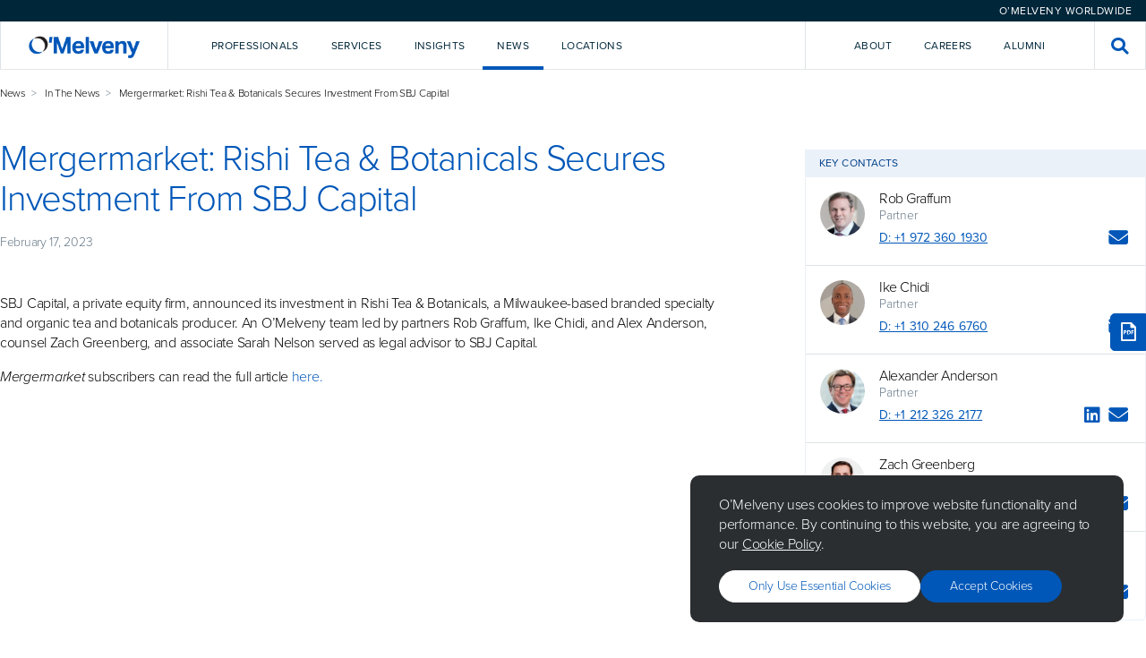

--- FILE ---
content_type: text/html; charset=utf-8
request_url: https://www.omm.com/news/in-the-news/mergermarket-rishi-tea-botanicals-secures-investment-from-sbj-capital/
body_size: 12721
content:

<!DOCTYPE html>
<html lang="en">

<head>
    <meta charset="utf-8">
    <meta http-equiv="X-UA-Compatible" content="IE=edge">
    <title>Mergermarket: Rishi Tea &amp; Botanicals Secures Investment From SBJ Capital - O&#x27;Melveny</title>
        <meta name="description" content="O&#x2019;Melveny is an international law firm committed to providing a client experience as satisfying as the outcomes we achieve.&#xA;">

    <meta name="viewport" content="width=device-width, initial-scale=1, shrink-to-fit=no">

    <!-- Link Preview Tags -->
    <meta name="title" content="Mergermarket: Rishi Tea &amp; Botanicals Secures Investment From SBJ Capital - O&#x27;Melveny" />
    <meta property="og:type" content="website">
    <meta property="og:title" content="Mergermarket: Rishi Tea &amp; Botanicals Secures Investment From SBJ Capital - O&#x27;Melveny" />
        <meta property="og:description" content="O&#x2019;Melveny is an international law firm committed to providing a client experience as satisfying as the outcomes we achieve.&#xA;" />
        <meta property="og:image" content="https://www.omm.com/media/stcayulx/meta_omm_hero_image.jpg" />
    <meta property="og:url" content="https://www.omm.com/news/in-the-news/mergermarket-rishi-tea-botanicals-secures-investment-from-sbj-capital/" />
    <meta property="twitter:card" content="summary_large_image">
    <meta property="twitter:url" content="https://www.omm.com/news/in-the-news/mergermarket-rishi-tea-botanicals-secures-investment-from-sbj-capital/">
    <meta property="twitter:title" content="Mergermarket: Rishi Tea &amp; Botanicals Secures Investment From SBJ Capital - O&#x27;Melveny">
        <meta property="twitter:description" content="O&#x2019;Melveny is an international law firm committed to providing a client experience as satisfying as the outcomes we achieve.&#xA;">
        <meta property="twitter:image" content="https://www.omm.com/media/stcayulx/meta_omm_hero_image.jpg" />

    

    <meta name="googlebot" content="index,follow">
    <meta name="robots" content="index,follow">

<!-- Elastic Search -->
<meta class="elastic" name="page_id" content="61a6cc94-fc89-4dab-94e0-eda253f15254">
<meta class="elastic" name="page_title" content="Mergermarket: Rishi Tea &amp; Botanicals Secures Investment From SBJ Capital">
<meta class="elastic" name="page_type" content="article">
    <meta class="elastic" name="published_date" content="2023-02-17T08:00:00+00:00">
    <meta class="elastic" name="related_professionals" content="Rob Graffum, Ike Chidi, Alexander Anderson, Zach Greenberg, Sarah K. Nelson">
    <meta class="elastic" name="related_practices" content="Mergers & Acquisitions, Private Equity, Corporate & Transactions">



    <!-- Other Meta Tags -->
    <link rel="canonical" href="https://www.omm.com/news/in-the-news/mergermarket-rishi-tea-botanicals-secures-investment-from-sbj-capital/" />

    <!-- External CSS -->
    <link rel="stylesheet" href="/dist/css/app.css">

        <!-- Production Scripts -->
<!-- Production Scripts -->
<!--- Google Analytics --->
<!-- Google Tag Manager -->
<script nonce="8e30hXpJmDBqOil6tHc7zvyX">(function(w,d,s,l,i){w[l]=w[l]||[];w[l].push({'gtm.start':
new Date().getTime(),event:'gtm.js'});var f=d.getElementsByTagName(s)[0],
j=d.createElement(s),dl=l!='dataLayer'?'&l='+l:'';j.async=true;j.src=
'https://www.googletagmanager.com/gtm.js?id='+i+dl;f.parentNode.insertBefore(j,f);
})(window,document,'script','dataLayer','GTM-KTLGNJTT');</script>
<!-- End Google Tag Manager -->

<!-- Including the Vuture Web Tracking -->
<script nonce="8e30hXpJmDBqOil6tHc7zvyX">
!function (r) {
var
i = document.createElement("img"); i.setAttribute("src", "https://omm.vuture.net/security/tracker.gif?referer=" + encodeURIComponent(r))
}(document.referrer);
</script>
        <script type="text/javascript" async="async" src="https://platform-api.sharethis.com/js/sharethis.js#property=653aaabf933f6c0019e85d7d&amp;product=sop&amp;source=platform" nonce="8e30hXpJmDBqOil6tHc7zvyX"></script>

</head>

<body class="omm hub--light">

    <!-- Language Selector -->
    

<div class="language-selector">
    <div class="language-selector__selector-wrapper">



<div id="95e13b36-3e42-4f74-a14f-18904ab2e9d0" class="language-selector__selector">O&#x2019;Melveny Worldwide</div>
<script nonce="8e30hXpJmDBqOil6tHc7zvyX">
    (function () {
        let worldwideOverlay = document.createElement("div");
        worldwideOverlay.setAttribute('id', 'component-381e8958-bece-4377-a8a9-661f8082496b')
        worldwideOverlay.setAttribute('data-vue-component', 'WorldwideOverlay')
        worldwideOverlay.setAttribute('data-props', "{\"componentId\":\"95e13b36-3e42-4f74-a14f-18904ab2e9d0\",\"title\":\"O\u2019Melveny Worldwide\",\"caption\":\"\",\"buttonLabel\":\"O\u2019Melveny Worldwide\",\"buttonStyle\":\"Primary Blue\",\"content\":[{\"title\":\"Korea Practice\",\"subtitle\":\"<p>Learn more about our Korea Practice</p>\\n<p>\uBC88\uC5ED \uAC00\uB2A5</p>\",\"actionLabel\":null,\"action\":[{\"Name\":\"View Page\",\"Target\":null,\"Type\":0,\"Udi\":\"umb://document/3a5bfaef7f7245fd868f24bbc55f3680\",\"Url\":\"/services/regions/asia/korea/\"}]},{\"title\":\"China Practice\",\"subtitle\":\"<p>Learn more about our China Practice</p>\\n<p>\u63D0\u4F9B\u7FFB\u8BD1</p>\",\"actionLabel\":null,\"action\":[{\"Name\":\"View Page\",\"Target\":null,\"Type\":0,\"Udi\":\"umb://document/ae6d6a11151e44dc8549d8aaef87d0b9\",\"Url\":\"/services/regions/asia/china/\"}]}]}")
        document.body.append(worldwideOverlay);

        document.getElementById("95e13b36-3e42-4f74-a14f-18904ab2e9d0").addEventListener("click", function (e) {
            e.preventDefault();
            this.dispatchEvent(new CustomEvent("ToggleWorldwideOverlay", {
                bubbles: true
            }));
        })
    })();
</script>
    </div>
</div>

    <!-- Global Header -->
    
<div id="navigation" data-vue-component="Navigation" data-props="{&quot;homePageUrl&quot;:&quot;/&quot;,&quot;activeNavItem&quot;:&quot;&quot;,&quot;frequentlySearchedTerms&quot;:[&quot;AI&quot;,&quot;crypto&quot;,&quot;diversity&quot;,&quot;disclosures&quot;,&quot;regulation&quot;],&quot;navigationItems&quot;:[{&quot;key&quot;:&quot;2d8690fe-d6b7-4ea6-a63c-936ba3857282&quot;,&quot;type&quot;:&quot;primary&quot;,&quot;label&quot;:&quot;Professionals&quot;,&quot;introText&quot;:&quot;Our talented and diverse team works creatively and collaboratively with clients.&quot;,&quot;introPrimaryAction&quot;:{&quot;Name&quot;:&quot;Our Team&quot;,&quot;Target&quot;:null,&quot;Type&quot;:0,&quot;Udi&quot;:&quot;umb://document/a94ca1dc471a42258515c897c4580467&quot;,&quot;Url&quot;:&quot;/professionals/&quot;},&quot;introSecondaryAction&quot;:{&quot;Name&quot;:&quot;Careers&quot;,&quot;Target&quot;:null,&quot;Type&quot;:0,&quot;Udi&quot;:&quot;umb://document/ab174fd6c1b14d84b4a78ad846619561&quot;,&quot;Url&quot;:&quot;/careers/&quot;},&quot;dropdownComponent&quot;:&quot;Professionals&quot;,&quot;isActiveItem&quot;:false},{&quot;key&quot;:&quot;402ef07c-88ad-4c12-97f4-cf4be5433b17&quot;,&quot;type&quot;:&quot;primary&quot;,&quot;label&quot;:&quot;Services&quot;,&quot;introText&quot;:&quot;We deliver service and value across practices, industries, and regions.&quot;,&quot;introPrimaryAction&quot;:{&quot;Name&quot;:&quot;Explore Our Services&quot;,&quot;Target&quot;:null,&quot;Type&quot;:0,&quot;Udi&quot;:&quot;umb://document/0263f209d8284aa1b5311e310d523a18&quot;,&quot;Url&quot;:&quot;/services/&quot;},&quot;introSecondaryAction&quot;:{&quot;Name&quot;:&quot;Pro Bono&quot;,&quot;Target&quot;:null,&quot;Type&quot;:0,&quot;Udi&quot;:&quot;umb://document/ef1dea8bce5845ffa277bdc9588e89b0&quot;,&quot;Url&quot;:&quot;/pro-bono/&quot;},&quot;dropdownComponent&quot;:&quot;Services&quot;,&quot;isActiveItem&quot;:false},{&quot;key&quot;:&quot;9b5e8725-534b-423d-8c4b-898fc23a7a6a&quot;,&quot;type&quot;:&quot;primary&quot;,&quot;label&quot;:&quot;Insights&quot;,&quot;introText&quot;:&quot;We help clients look around corners, analyzing issues affecting their business.&quot;,&quot;introPrimaryAction&quot;:{&quot;Name&quot;:&quot;Explore Our Insights&quot;,&quot;Target&quot;:null,&quot;Type&quot;:0,&quot;Udi&quot;:&quot;umb://document/ea64fed98ea344038661fec41077da1b&quot;,&quot;Url&quot;:&quot;/insights/&quot;},&quot;introSecondaryAction&quot;:null,&quot;dropdownComponent&quot;:&quot;Insights&quot;,&quot;isActiveItem&quot;:false},{&quot;key&quot;:&quot;25a9abd7-8598-4da0-915e-935835059b96&quot;,&quot;type&quot;:&quot;primary&quot;,&quot;label&quot;:&quot;News&quot;,&quot;introText&quot;:&quot;Sharing news and commentary about the firm and the broader legal community.&quot;,&quot;introPrimaryAction&quot;:{&quot;Name&quot;:&quot;Explore all news&quot;,&quot;Target&quot;:null,&quot;Type&quot;:0,&quot;Udi&quot;:&quot;umb://document/76ce37a3f6264e71bc76677bd410ad29&quot;,&quot;Url&quot;:&quot;/news/&quot;},&quot;introSecondaryAction&quot;:{&quot;Name&quot;:&quot;Press Room&quot;,&quot;Target&quot;:null,&quot;Type&quot;:0,&quot;Udi&quot;:&quot;umb://document/7089b433470145b1ad72bc5568783693&quot;,&quot;Url&quot;:&quot;/press-room/&quot;},&quot;dropdownComponent&quot;:&quot;News&quot;,&quot;isActiveItem&quot;:true},{&quot;key&quot;:&quot;e2912e4a-31cd-4727-a334-88df7a979f41&quot;,&quot;type&quot;:&quot;primary&quot;,&quot;label&quot;:&quot;Locations&quot;,&quot;introText&quot;:&quot;Each of our offices is strategically located to support our clients&#x2019; needs.&quot;,&quot;introPrimaryAction&quot;:{&quot;Name&quot;:&quot;Explore Our Locations&quot;,&quot;Target&quot;:null,&quot;Type&quot;:0,&quot;Udi&quot;:&quot;umb://document/ed10c6e67f5b4f06a8ee1593562a7f83&quot;,&quot;Url&quot;:&quot;/locations/&quot;},&quot;introSecondaryAction&quot;:null,&quot;dropdownComponent&quot;:&quot;Locations&quot;,&quot;isActiveItem&quot;:false},{&quot;key&quot;:&quot;4dbed132-25f6-452e-b675-8615fdb9da6c&quot;,&quot;type&quot;:&quot;secondary&quot;,&quot;label&quot;:&quot;About&quot;,&quot;introText&quot;:&quot;Our core values&#x2014;excellence, leadership, and citizenship&#x2014;unify us as a firm.&quot;,&quot;introPrimaryAction&quot;:{&quot;Name&quot;:&quot;Learn More About O&#x2019;Melveny&quot;,&quot;Target&quot;:null,&quot;Type&quot;:0,&quot;Udi&quot;:&quot;umb://document/6a3a7e888fa24cee9d3252c583310e4c&quot;,&quot;Url&quot;:&quot;/our-firm/&quot;},&quot;introSecondaryAction&quot;:null,&quot;dropdownComponent&quot;:&quot;About&quot;,&quot;isActiveItem&quot;:false},{&quot;key&quot;:&quot;db8b5b4e-d258-48cd-833d-c9b425555048&quot;,&quot;type&quot;:&quot;secondary&quot;,&quot;label&quot;:&quot;Careers&quot;,&quot;introText&quot;:&quot;Intro text for Careers lorem ipsum dolor sit amet, consectetur adipiscing.&quot;,&quot;introPrimaryAction&quot;:{&quot;Name&quot;:&quot;Careers&quot;,&quot;Target&quot;:null,&quot;Type&quot;:0,&quot;Udi&quot;:&quot;umb://document/ab174fd6c1b14d84b4a78ad846619561&quot;,&quot;Url&quot;:&quot;/careers/&quot;},&quot;introSecondaryAction&quot;:null,&quot;dropdownComponent&quot;:&quot;&quot;,&quot;isActiveItem&quot;:false},{&quot;key&quot;:&quot;287ca523-3d2e-4b1c-8924-6cfa5e757243&quot;,&quot;type&quot;:&quot;secondary&quot;,&quot;label&quot;:&quot;Alumni&quot;,&quot;introText&quot;:&quot;Intro text for Alumni lorem ipsum dolor sit amet, consectetur adipiscing.&quot;,&quot;introPrimaryAction&quot;:{&quot;Name&quot;:&quot;Alumni&quot;,&quot;Target&quot;:null,&quot;Type&quot;:0,&quot;Udi&quot;:&quot;umb://document/44d0910ab74540cda0f09298f8d01534&quot;,&quot;Url&quot;:&quot;/alumni/&quot;},&quot;introSecondaryAction&quot;:null,&quot;dropdownComponent&quot;:&quot;&quot;,&quot;isActiveItem&quot;:false}],&quot;navTrackingCode&quot;:&quot;source=nav&quot;,&quot;hideFrequentlySearchedTermsPanel&quot;:true}"></div>
<div id="navigation-mobile" data-vue-component="NavigationMobile" data-props="{&quot;homePageUrl&quot;:&quot;/&quot;,&quot;activeNavItem&quot;:&quot;&quot;,&quot;frequentlySearchedTerms&quot;:[&quot;AI&quot;,&quot;crypto&quot;,&quot;diversity&quot;,&quot;disclosures&quot;,&quot;regulation&quot;],&quot;navigationItems&quot;:[{&quot;key&quot;:&quot;2d8690fe-d6b7-4ea6-a63c-936ba3857282&quot;,&quot;type&quot;:&quot;primary&quot;,&quot;label&quot;:&quot;Professionals&quot;,&quot;introText&quot;:&quot;Our talented and diverse team works creatively and collaboratively with clients.&quot;,&quot;introPrimaryAction&quot;:{&quot;Name&quot;:&quot;Our Team&quot;,&quot;Target&quot;:null,&quot;Type&quot;:0,&quot;Udi&quot;:&quot;umb://document/a94ca1dc471a42258515c897c4580467&quot;,&quot;Url&quot;:&quot;/professionals/&quot;},&quot;introSecondaryAction&quot;:{&quot;Name&quot;:&quot;Careers&quot;,&quot;Target&quot;:null,&quot;Type&quot;:0,&quot;Udi&quot;:&quot;umb://document/ab174fd6c1b14d84b4a78ad846619561&quot;,&quot;Url&quot;:&quot;/careers/&quot;},&quot;dropdownComponent&quot;:&quot;Professionals&quot;,&quot;isActiveItem&quot;:false},{&quot;key&quot;:&quot;402ef07c-88ad-4c12-97f4-cf4be5433b17&quot;,&quot;type&quot;:&quot;primary&quot;,&quot;label&quot;:&quot;Services&quot;,&quot;introText&quot;:&quot;We deliver service and value across practices, industries, and regions.&quot;,&quot;introPrimaryAction&quot;:{&quot;Name&quot;:&quot;Explore Our Services&quot;,&quot;Target&quot;:null,&quot;Type&quot;:0,&quot;Udi&quot;:&quot;umb://document/0263f209d8284aa1b5311e310d523a18&quot;,&quot;Url&quot;:&quot;/services/&quot;},&quot;introSecondaryAction&quot;:{&quot;Name&quot;:&quot;Pro Bono&quot;,&quot;Target&quot;:null,&quot;Type&quot;:0,&quot;Udi&quot;:&quot;umb://document/ef1dea8bce5845ffa277bdc9588e89b0&quot;,&quot;Url&quot;:&quot;/pro-bono/&quot;},&quot;dropdownComponent&quot;:&quot;Services&quot;,&quot;isActiveItem&quot;:false},{&quot;key&quot;:&quot;9b5e8725-534b-423d-8c4b-898fc23a7a6a&quot;,&quot;type&quot;:&quot;primary&quot;,&quot;label&quot;:&quot;Insights&quot;,&quot;introText&quot;:&quot;We help clients look around corners, analyzing issues affecting their business.&quot;,&quot;introPrimaryAction&quot;:{&quot;Name&quot;:&quot;Explore Our Insights&quot;,&quot;Target&quot;:null,&quot;Type&quot;:0,&quot;Udi&quot;:&quot;umb://document/ea64fed98ea344038661fec41077da1b&quot;,&quot;Url&quot;:&quot;/insights/&quot;},&quot;introSecondaryAction&quot;:null,&quot;dropdownComponent&quot;:&quot;Insights&quot;,&quot;isActiveItem&quot;:false},{&quot;key&quot;:&quot;25a9abd7-8598-4da0-915e-935835059b96&quot;,&quot;type&quot;:&quot;primary&quot;,&quot;label&quot;:&quot;News&quot;,&quot;introText&quot;:&quot;Sharing news and commentary about the firm and the broader legal community.&quot;,&quot;introPrimaryAction&quot;:{&quot;Name&quot;:&quot;Explore all news&quot;,&quot;Target&quot;:null,&quot;Type&quot;:0,&quot;Udi&quot;:&quot;umb://document/76ce37a3f6264e71bc76677bd410ad29&quot;,&quot;Url&quot;:&quot;/news/&quot;},&quot;introSecondaryAction&quot;:{&quot;Name&quot;:&quot;Press Room&quot;,&quot;Target&quot;:null,&quot;Type&quot;:0,&quot;Udi&quot;:&quot;umb://document/7089b433470145b1ad72bc5568783693&quot;,&quot;Url&quot;:&quot;/press-room/&quot;},&quot;dropdownComponent&quot;:&quot;News&quot;,&quot;isActiveItem&quot;:true},{&quot;key&quot;:&quot;e2912e4a-31cd-4727-a334-88df7a979f41&quot;,&quot;type&quot;:&quot;primary&quot;,&quot;label&quot;:&quot;Locations&quot;,&quot;introText&quot;:&quot;Each of our offices is strategically located to support our clients&#x2019; needs.&quot;,&quot;introPrimaryAction&quot;:{&quot;Name&quot;:&quot;Explore Our Locations&quot;,&quot;Target&quot;:null,&quot;Type&quot;:0,&quot;Udi&quot;:&quot;umb://document/ed10c6e67f5b4f06a8ee1593562a7f83&quot;,&quot;Url&quot;:&quot;/locations/&quot;},&quot;introSecondaryAction&quot;:null,&quot;dropdownComponent&quot;:&quot;Locations&quot;,&quot;isActiveItem&quot;:false},{&quot;key&quot;:&quot;4dbed132-25f6-452e-b675-8615fdb9da6c&quot;,&quot;type&quot;:&quot;secondary&quot;,&quot;label&quot;:&quot;About&quot;,&quot;introText&quot;:&quot;Our core values&#x2014;excellence, leadership, and citizenship&#x2014;unify us as a firm.&quot;,&quot;introPrimaryAction&quot;:{&quot;Name&quot;:&quot;Learn More About O&#x2019;Melveny&quot;,&quot;Target&quot;:null,&quot;Type&quot;:0,&quot;Udi&quot;:&quot;umb://document/6a3a7e888fa24cee9d3252c583310e4c&quot;,&quot;Url&quot;:&quot;/our-firm/&quot;},&quot;introSecondaryAction&quot;:null,&quot;dropdownComponent&quot;:&quot;About&quot;,&quot;isActiveItem&quot;:false},{&quot;key&quot;:&quot;db8b5b4e-d258-48cd-833d-c9b425555048&quot;,&quot;type&quot;:&quot;secondary&quot;,&quot;label&quot;:&quot;Careers&quot;,&quot;introText&quot;:&quot;Intro text for Careers lorem ipsum dolor sit amet, consectetur adipiscing.&quot;,&quot;introPrimaryAction&quot;:{&quot;Name&quot;:&quot;Careers&quot;,&quot;Target&quot;:null,&quot;Type&quot;:0,&quot;Udi&quot;:&quot;umb://document/ab174fd6c1b14d84b4a78ad846619561&quot;,&quot;Url&quot;:&quot;/careers/&quot;},&quot;introSecondaryAction&quot;:null,&quot;dropdownComponent&quot;:&quot;&quot;,&quot;isActiveItem&quot;:false},{&quot;key&quot;:&quot;287ca523-3d2e-4b1c-8924-6cfa5e757243&quot;,&quot;type&quot;:&quot;secondary&quot;,&quot;label&quot;:&quot;Alumni&quot;,&quot;introText&quot;:&quot;Intro text for Alumni lorem ipsum dolor sit amet, consectetur adipiscing.&quot;,&quot;introPrimaryAction&quot;:{&quot;Name&quot;:&quot;Alumni&quot;,&quot;Target&quot;:null,&quot;Type&quot;:0,&quot;Udi&quot;:&quot;umb://document/44d0910ab74540cda0f09298f8d01534&quot;,&quot;Url&quot;:&quot;/alumni/&quot;},&quot;introSecondaryAction&quot;:null,&quot;dropdownComponent&quot;:&quot;&quot;,&quot;isActiveItem&quot;:false}],&quot;navTrackingCode&quot;:&quot;source=nav&quot;,&quot;hideFrequentlySearchedTermsPanel&quot;:true}"></div>



    <!-- Content Template -->
    <main class="site-content">
        


<div class="container">
    <div class="article">

        <div class="article__wrapper">
            <div class="article__body">
                <div class="article-hero">
                    <div class="article-hero__intro">
                                <div class="breadcrumbs">
                                    <ul>
                                            <li><a href="/news/">News</a></li>
                                            <li><a href="/news/in-the-news/">In The News</a></li>
                                        <li>Mergermarket: Rishi Tea &amp; Botanicals Secures Investment From SBJ Capital</li>
                                    </ul>
                                </div>
                        <h1>Mergermarket: Rishi Tea &amp; Botanicals Secures Investment From SBJ Capital</h1>

                                <p class="article-hero__date">February 17, 2023</p>
                    </div>

                </div>

                <div class="article__content">
                    <div class="container container--left" data-elastic-name="article_content">
                        <p>
</p>
<p>SBJ Capital, a private equity firm, announced its investment in Rishi Tea &amp; Botanicals, a Milwaukee-based branded specialty and organic tea and botanicals producer. An O&rsquo;Melveny team led by partners Rob Graffum, Ike Chidi, and Alex Anderson, counsel Zach Greenberg, and associate Sarah Nelson served as legal advisor to SBJ Capital.</p>
<p><em>Mergermarket </em>subscribers can read the full article <a href="https://www.mergermarket.com/intelligence/view/intelcms-hfxcnj" style="color: #0057b8;" target="_blank">here.</a></p>
                    </div>
                </div>
            </div>
            <div class="article__sidebar">
                <div class="article-language-toggle">
                </div>

                    <div class="article-contacts article-contacts--mobile">
                        <button id="contacts-toggle" class="article-contacts__toggle button">Key Contacts</button>
                        <div id="contacts-overlay" class="overlay" style="display:none;">
                            <div class="overlay-bg"></div>
                            <div class="overlay__container">
                                <div class="overlay__scroll">
                                    <label for="contacts-toggle" class="overlay__icon"><i class="icon-close"></i></label>
                                    <div class="overlay__content">
                                        <h6 for="contacts-toggle" class="overlay__title">Key Contacts</h6>
<div class="page-contact">
    <div class="page-contact__avatar" style="background-image: url('/media/p4yiyy2l/robert-tilton-graffum.jpg?cc=0.1922009402471886,0.04514772911099231,0.5391056772869739,0.5518121971902513&amp;format=WebP&amp;v=1d9d6bc9f37cbd0')">
    </div>
    <div class="page-contact__info">
            <a class="page-contact__name" href="/professionals/robert-tilton-graffum/">Rob Graffum</a>
            <div class="page-contact__location">Partner</div>
        <div class="page-contact__actions">
                <div class="page-contact__phone"><a href="tel:&#x2B;1 972 360 1930">D:
                        &#x2B;1 972 360 1930</a></div>
            <div class="page-contact__socials">
                    <a class="page-contact__icon mailto-link" title="Email" href="#"
                        data-email="mailto:rgraffum@omm.com"><i
                            style="pointer-events: none;" class="icon-envelope"></i></a>
            </div>
        </div>
    </div>
</div><div class="page-contact">
    <div class="page-contact__avatar" style="background-image: url('/media/1w2mpqxm/ike-chidi.jpg?cc=0.23443947661796632,0,0.42817860705274896,0.4939271255060729&amp;format=WebP&amp;v=1d9d6bcc224d610')">
    </div>
    <div class="page-contact__info">
            <a class="page-contact__name" href="/professionals/ike-chidi/">Ike Chidi</a>
            <div class="page-contact__location">Partner</div>
        <div class="page-contact__actions">
                <div class="page-contact__phone"><a href="tel:&#x2B;1 310 246 6760">D:
                        &#x2B;1 310 246 6760</a></div>
            <div class="page-contact__socials">
                    <a class="page-contact__icon mailto-link" title="Email" href="#"
                        data-email="mailto:ichidi@omm.com"><i
                            style="pointer-events: none;" class="icon-envelope"></i></a>
            </div>
        </div>
    </div>
</div><div class="page-contact">
    <div class="page-contact__avatar" style="background-image: url('/media/zhjftjx5/alexander-anderson.jpg?cc=0.2557136149198922,0.04486591506476233,0.48565932530031025,0.5671934952655414&amp;format=WebP&amp;v=1d9d6bcbfb44b40')">
    </div>
    <div class="page-contact__info">
            <a class="page-contact__name" href="/professionals/alexander-anderson/">Alexander Anderson</a>
            <div class="page-contact__location">Partner</div>
        <div class="page-contact__actions">
                <div class="page-contact__phone"><a href="tel:&#x2B;1 212 326 2177">D:
                        &#x2B;1 212 326 2177</a></div>
            <div class="page-contact__socials">
                    <a class="page-contact__icon" title="LinkedIn" target="_blank" href="https://www.linkedin.com/in/alexander-anderson-9336464/"><i
                            class="icon-linkedin"></i></a>
                    <a class="page-contact__icon mailto-link" title="Email" href="#"
                        data-email="mailto:aanderson@omm.com"><i
                            style="pointer-events: none;" class="icon-envelope"></i></a>
            </div>
        </div>
    </div>
</div><div class="page-contact">
    <div class="page-contact__avatar" style="background-image: url('/media/slypou33/zachary-aaron-greenberg.jpg?cc=0.2069019391600037,0.00568651778329202,0.4714364488558037,0.5118210642404191&amp;format=WebP&amp;v=1d9d6bc9eeae450')">
    </div>
    <div class="page-contact__info">
            <a class="page-contact__name" href="/professionals/zachary-aaron-greenberg/">Zach Greenberg</a>
            <div class="page-contact__location">Partner</div>
        <div class="page-contact__actions">
                <div class="page-contact__phone"><a href="tel:&#x2B;1 310 246 6739">D:
                        &#x2B;1 310 246 6739</a></div>
            <div class="page-contact__socials">
                    <a class="page-contact__icon" title="LinkedIn" target="_blank" href="https://www.linkedin.com/in/zach-greenberg-62bb7415/"><i
                            class="icon-linkedin"></i></a>
                    <a class="page-contact__icon mailto-link" title="Email" href="#"
                        data-email="mailto:zgreenberg@omm.com"><i
                            style="pointer-events: none;" class="icon-envelope"></i></a>
            </div>
        </div>
    </div>
</div><div class="page-contact">
    <div class="page-contact__avatar" style="background-image: url('/media/k24npuji/sarah-k-nelson.jpg?cc=0.22661633399119954,0.017006679470098332,0.45626850790424306,0.5073205833730656&amp;format=WebP&amp;v=1d9d6bcc26401f0')">
    </div>
    <div class="page-contact__info">
            <a class="page-contact__name" href="/professionals/sarah-k-nelson/">Sarah K. Nelson</a>
            <div class="page-contact__location">Associate</div>
        <div class="page-contact__actions">
                <div class="page-contact__phone"><a href="tel:&#x2B;1 972 360 1902">D:
                        &#x2B;1 972 360 1902</a></div>
            <div class="page-contact__socials">
                    <a class="page-contact__icon mailto-link" title="Email" href="#"
                        data-email="mailto:snelson@omm.com"><i
                            style="pointer-events: none;" class="icon-envelope"></i></a>
            </div>
        </div>
    </div>
</div>                                    </div>
                                </div>
                            </div>
                        </div>
                    </div>
                    <div class="article-contacts">
                        <h2 class="article-contacts__heading">Key Contacts</h2>
                        <div class="article-contacts__content">
<div class="page-contact">
    <div class="page-contact__avatar" style="background-image: url('/media/p4yiyy2l/robert-tilton-graffum.jpg?cc=0.1922009402471886,0.04514772911099231,0.5391056772869739,0.5518121971902513&amp;format=WebP&amp;v=1d9d6bc9f37cbd0')">
    </div>
    <div class="page-contact__info">
            <a class="page-contact__name" href="/professionals/robert-tilton-graffum/">Rob Graffum</a>
            <div class="page-contact__location">Partner</div>
        <div class="page-contact__actions">
                <div class="page-contact__phone"><a href="tel:&#x2B;1 972 360 1930">D:
                        &#x2B;1 972 360 1930</a></div>
            <div class="page-contact__socials">
                    <a class="page-contact__icon mailto-link" title="Email" href="#"
                        data-email="mailto:rgraffum@omm.com"><i
                            style="pointer-events: none;" class="icon-envelope"></i></a>
            </div>
        </div>
    </div>
</div><div class="page-contact">
    <div class="page-contact__avatar" style="background-image: url('/media/1w2mpqxm/ike-chidi.jpg?cc=0.23443947661796632,0,0.42817860705274896,0.4939271255060729&amp;format=WebP&amp;v=1d9d6bcc224d610')">
    </div>
    <div class="page-contact__info">
            <a class="page-contact__name" href="/professionals/ike-chidi/">Ike Chidi</a>
            <div class="page-contact__location">Partner</div>
        <div class="page-contact__actions">
                <div class="page-contact__phone"><a href="tel:&#x2B;1 310 246 6760">D:
                        &#x2B;1 310 246 6760</a></div>
            <div class="page-contact__socials">
                    <a class="page-contact__icon mailto-link" title="Email" href="#"
                        data-email="mailto:ichidi@omm.com"><i
                            style="pointer-events: none;" class="icon-envelope"></i></a>
            </div>
        </div>
    </div>
</div><div class="page-contact">
    <div class="page-contact__avatar" style="background-image: url('/media/zhjftjx5/alexander-anderson.jpg?cc=0.2557136149198922,0.04486591506476233,0.48565932530031025,0.5671934952655414&amp;format=WebP&amp;v=1d9d6bcbfb44b40')">
    </div>
    <div class="page-contact__info">
            <a class="page-contact__name" href="/professionals/alexander-anderson/">Alexander Anderson</a>
            <div class="page-contact__location">Partner</div>
        <div class="page-contact__actions">
                <div class="page-contact__phone"><a href="tel:&#x2B;1 212 326 2177">D:
                        &#x2B;1 212 326 2177</a></div>
            <div class="page-contact__socials">
                    <a class="page-contact__icon" title="LinkedIn" target="_blank" href="https://www.linkedin.com/in/alexander-anderson-9336464/"><i
                            class="icon-linkedin"></i></a>
                    <a class="page-contact__icon mailto-link" title="Email" href="#"
                        data-email="mailto:aanderson@omm.com"><i
                            style="pointer-events: none;" class="icon-envelope"></i></a>
            </div>
        </div>
    </div>
</div><div class="page-contact">
    <div class="page-contact__avatar" style="background-image: url('/media/slypou33/zachary-aaron-greenberg.jpg?cc=0.2069019391600037,0.00568651778329202,0.4714364488558037,0.5118210642404191&amp;format=WebP&amp;v=1d9d6bc9eeae450')">
    </div>
    <div class="page-contact__info">
            <a class="page-contact__name" href="/professionals/zachary-aaron-greenberg/">Zach Greenberg</a>
            <div class="page-contact__location">Partner</div>
        <div class="page-contact__actions">
                <div class="page-contact__phone"><a href="tel:&#x2B;1 310 246 6739">D:
                        &#x2B;1 310 246 6739</a></div>
            <div class="page-contact__socials">
                    <a class="page-contact__icon" title="LinkedIn" target="_blank" href="https://www.linkedin.com/in/zach-greenberg-62bb7415/"><i
                            class="icon-linkedin"></i></a>
                    <a class="page-contact__icon mailto-link" title="Email" href="#"
                        data-email="mailto:zgreenberg@omm.com"><i
                            style="pointer-events: none;" class="icon-envelope"></i></a>
            </div>
        </div>
    </div>
</div><div class="page-contact">
    <div class="page-contact__avatar" style="background-image: url('/media/k24npuji/sarah-k-nelson.jpg?cc=0.22661633399119954,0.017006679470098332,0.45626850790424306,0.5073205833730656&amp;format=WebP&amp;v=1d9d6bcc26401f0')">
    </div>
    <div class="page-contact__info">
            <a class="page-contact__name" href="/professionals/sarah-k-nelson/">Sarah K. Nelson</a>
            <div class="page-contact__location">Associate</div>
        <div class="page-contact__actions">
                <div class="page-contact__phone"><a href="tel:&#x2B;1 972 360 1902">D:
                        &#x2B;1 972 360 1902</a></div>
            <div class="page-contact__socials">
                    <a class="page-contact__icon mailto-link" title="Email" href="#"
                        data-email="mailto:snelson@omm.com"><i
                            style="pointer-events: none;" class="icon-envelope"></i></a>
            </div>
        </div>
    </div>
</div>                        </div>
                    </div>
            </div>
        </div>
    </div>
</div>
    <div class="components">
        
    </div>
<div class="container">
    <div class="article">
            <div class="search-results">


                <div class="search-results__grid">
                        <div class="search-results__section">
                            <div class="search-results__section-header">
                                <div class="search-results__section-title">Related Practices</div>
                            </div>
                            <div class="search-results__section-body search-results__section-body--pages">
                                    <a href="/services/practices/corporate-transactions/mergers-acquisitions/" class="search-result__page">
                                        <div class="search-result__page-icon"><i class="icon-chevron-right"></i></div>
                                        <div class="search-result__page-title">Mergers &amp; Acquisitions</div>
                                    </a>
                                    <a href="/services/practices/corporate-transactions/private-equity/" class="search-result__page">
                                        <div class="search-result__page-icon"><i class="icon-chevron-right"></i></div>
                                        <div class="search-result__page-title">Private Equity</div>
                                    </a>
                                    <a href="/services/practices/corporate-transactions/" class="search-result__page">
                                        <div class="search-result__page-icon"><i class="icon-chevron-right"></i></div>
                                        <div class="search-result__page-title">Corporate &amp; Transactions</div>
                                    </a>
                            </div>
                        </div>


                </div>
            </div>
    </div>
</div>
<hr class="article__hr">
<div class="container article__components">




<div id='component-7a84afdd-63aa-4cb6-b468-fd4b43ca6baa' class='spacing-top--small spacing-bottom--small background--transparent'><div class='container-fluid'>
<div class="social-footer">
    <div class="social-block__wrapper">
        

<div class="social-block">
    <div class="social-block__header">
        <p class="social-block__tag">Stay Connected</p>
        <h3 class="social-block__title">For the latest legal developments, analysis, and trends&#x2014;plus a glimpse into life at O&#x2019;Melveny&#x2014;be sure to follow us on social media.</h3>
    </div>
    <div class="social-block__actions">

            <div class="social-block__icon-wrapper">
                        <a class="social-block__icon" href="https://www.linkedin.com/company/o&#x27;melveny-&amp;-myers-llp/" title="LinkedIn" target="">
                            <i class="icon-linkedin-in"></i>
                        </a>
                        <a class="social-block__icon" href="https://www.instagram.com/omelvenymyers/" title="Instagram">
                            <i class="icon-instagram"></i>
                        </a>
                        <a class="social-block__icon" href="https://twitter.com/omelvenymyers" title="Twitter" target="_blank">
                            <i class="icon-x"></i>
                        </a>
                        <a class="social-block__icon" href="https://www.facebook.com/OMelvenyandMyersLLP" title="Facebook" target="_blank">
                            <i class="icon-facebook"></i>
                        </a>
                        <a class="social-block__icon" href="https://www.youtube.com/@omelveny" title="YouTube" target="_blank">
                            <i class="icon-youtube"></i>
                        </a>
            </div>
    </div>
</div>
<div class="social-block social-block--small">

    <h3 class="social-block__title">Subscribe</h3>

    <p class="social-block__content">O&#x2019;Melveny&#x2019;s latest insights, straight to your inbox.</p>

    <div class="social-block__actions">
            <a class="button button--white" href="https://click.omelveny.com/11/5/landing-pages/subscribe.asp" title="Subscribe"
                target="_blank">Subscribe</a>
    </div>

    <div id="contacts-overlay" class="overlay">
        <div class="overlay-bg"></div>
        <div class="overlay__container overlay__container--lg">
            <div class="overlay__scroll">
                <ul class="overlay__items">
                    <li class="overlay__item">Personal Details</li>
                    <li class="overlay__item overlay__item--current">Preferences</li>
                </ul>
                <label for="contacts-toggle" class="overlay__icon">
                    <i class="icon-close"></i>
                </label>
                <div class="overlay__content overlay__content--full">
                    <h6 for="contacts-toggle" class="overlay__title">Subscribe to O’Melveny Insights</h6>
                    <p class="overlay__subtitle">*Required Fields</p>
                    <form action="" class="subscribe-insights__form" get="" id="">
                        <div class="subscribe-insights__stack subscribe-insights__stack--gap-lg" id="personal_details"
                            style="display:none;">
                            <div>
                                <div class="subscribe-insights__stack">
                                    <div>
                                        <label class="subscribe-insights__label" for="first_name">First name*</label>
                                        <input class="subscribe-insights__text" id="first_name" name="first_name"
                                            type="text" />
                                    </div>

                                    <div>
                                        <label class="subscribe-insights__label" for="last_name">Last name*</label>
                                        <input class="subscribe-insights__text" id="last_name" name="last_name"
                                            type="text" />
                                    </div>

                                    <div>
                                        <label class="subscribe-insights__label" for="email">Email*</label>
                                        <input class="subscribe-insights__text" id="email" name="email" type="text" />
                                    </div>

                                    <div>
                                        <label class="subscribe-insights__label" for="job_title">Job title*</label>
                                        <input class="subscribe-insights__text" id="job_title" name="job_title"
                                            type="text" />
                                    </div>

                                    <div>
                                        <label class="subscribe-insights__label" for="company_name">Company
                                            name*</label>
                                        <input class="subscribe-insights__text" id="company_name" name="company_name"
                                            type="text" />
                                    </div>
                                </div>
                                <hr class="subscribe-insights__hr" />
                                <div class="subscribe-insights__stack">
                                    <div>
                                        <label class="subscribe-insights__label" for="street_address">Street
                                            Address</label>
                                        <input class="subscribe-insights__text" id="street_address"
                                            name="street_address" type="text" />
                                    </div>

                                    <div>
                                        <label class="subscribe-insights__label" for="city">City</label>
                                        <input class="subscribe-insights__text" id="city" name="city" type="text" />
                                    </div>

                                    <div>
                                        <label class="subscribe-insights__label" for="state">State*</label>
                                        <input class="subscribe-insights__text" id="state" name="state" type="text" />
                                    </div>

                                    <div>
                                        <label class="subscribe-insights__label" for="post_code">Post Code</label>
                                        <input class="subscribe-insights__text" id="post_code" name="post_code"
                                            type="text" />
                                    </div>

                                    <div>
                                        <label class="subscribe-insights__label" for="business_country">Business
                                            country*</label>
                                        <div class="subscribe-insights__select">
                                            <select id="business_country" name="business_country">
                                                <option>United Kingdom</option>
                                                <option>United States of America</option>
                                            </select>
                                            <i class="icon-chevron-down"></i>
                                        </div>
                                    </div>
                                </div>
                            </div>

                            <div>
                                <button class="subscribe-insights__button subscribe-insights__button--center"
                                    type="button">
                                    Continue to Preferences
                                </button>
                            </div>
                        </div>

                        <div class="subscribe-insights__stack subscribe-insights__stack--gap-lg" id="preferences"
                            style="display:flex;">
                            <div class="subscribe-insights__desktop">
                                <div class="subscribe-insights__columns">
                                    <div class="subscribe-insights__column">
                                        <div class="subscribe-insights__stack">
                                            <div class="subscribe-insights__title">
                                                Services
                                            </div>
                                            <div class="subscribe-insights__stack subscribe-insights__stack--gap-sm">
                                                <label class="subscribe-insights__checkbox">
                                                    <input id="antitrust_competition" name="antitrust_competition"
                                                        type="checkbox" value="" />
                                                    <span class="checkbox__check"></span>
                                                    <span>Antitrust &amp; Competition</span>
                                                </label>
                                                <label class="subscribe-insights__checkbox">
                                                    <input id="asset_management" name="asset_management" type="checkbox"
                                                        value="" />
                                                    <span class="checkbox__check"></span>
                                                    <span>Asset Management</span>
                                                </label>
                                                <label class="subscribe-insights__checkbox">
                                                    <input id="capital_markets" name="capital_markets" type="checkbox"
                                                        value="" />
                                                    <span class="checkbox__check"></span>
                                                    <span>Capital Markets</span>
                                                </label>
                                                <label class="subscribe-insights__checkbox">
                                                    <input id="class_actions_mass_torts" name="class_actions_mass_torts"
                                                        type="checkbox" value="" />
                                                    <span class="checkbox__check"></span>
                                                    <span>Class Actions &amp; Mass Torts</span>
                                                </label>
                                                <label class="subscribe-insights__checkbox">
                                                    <input id="cle" name="cle" type="checkbox" value="" />
                                                    <span class="checkbox__check"></span>
                                                    <span>CLE</span>
                                                </label>
                                                <label class="subscribe-insights__checkbox">
                                                    <input id="consumer_class_actions_product"
                                                        name="consumer_class_actions_product" type="checkbox"
                                                        value="" />
                                                    <span class="checkbox__check"></span>
                                                    <span>Consumer Class Actions & Product</span>
                                                </label>
                                                <label class="subscribe-insights__checkbox">
                                                    <input id="liability" name="liability" type="checkbox" value="" />
                                                    <span class="checkbox__check"></span>
                                                    <span>Liability</span>
                                                </label>
                                                <label class="subscribe-insights__checkbox">
                                                    <input id="coronavirus_resources" name="coronavirus_resources"
                                                        type="checkbox" value="" />
                                                    <span class="checkbox__check"></span>
                                                    <span>Coronavirus Resources</span>
                                                </label>
                                            </div>
                                        </div>
                                    </div>

                                    <div class="subscribe-insights__column">
                                        <div class="subscribe-insights__stack">
                                            <div class="subscribe-insights__title">
                                                Industries
                                            </div>
                                            <div class="subscribe-insights__stack subscribe-insights__stack--gap-sm">
                                                <label class="subscribe-insights__checkbox">
                                                    <input id="antitrust_competition" name="antitrust_competition"
                                                        type="checkbox" value="" />
                                                    <span class="checkbox__check"></span>
                                                    <span>Antitrust &amp; Competition</span>
                                                </label>
                                                <label class="subscribe-insights__checkbox">
                                                    <input id="asset_management" name="asset_management" type="checkbox"
                                                        value="" />
                                                    <span class="checkbox__check"></span>
                                                    <span>Asset Management</span>
                                                </label>
                                                <label class="subscribe-insights__checkbox">
                                                    <input id="capital_markets" name="capital_markets" type="checkbox"
                                                        value="" />
                                                    <span class="checkbox__check"></span>
                                                    <span>Capital Markets</span>
                                                </label>
                                                <label class="subscribe-insights__checkbox">
                                                    <input id="class_actions_mass_torts" name="class_actions_mass_torts"
                                                        type="checkbox" value="" />
                                                    <span class="checkbox__check"></span>
                                                    <span>Class Actions &amp; Mass Torts</span>
                                                </label>
                                                <label class="subscribe-insights__checkbox">
                                                    <input id="cle" name="cle" type="checkbox" value="" />
                                                    <span class="checkbox__check"></span>
                                                    <span>CLE</span>
                                                </label>
                                                <label class="subscribe-insights__checkbox">
                                                    <input id="consumer_class_actions_product"
                                                        name="consumer_class_actions_product" type="checkbox"
                                                        value="" />
                                                    <span class="checkbox__check"></span>
                                                    <span>Consumer Class Actions & Product</span>
                                                </label>
                                            </div>
                                        </div>
                                    </div>

                                    <div class="subscribe-insights__column">
                                        <div class="subscribe-insights__stack">
                                            <div class="subscribe-insights__title">
                                                Regions
                                            </div>
                                            <div class="subscribe-insights__stack subscribe-insights__stack--gap-sm">
                                                <label class="subscribe-insights__checkbox">
                                                    <input id="antitrust_competition" name="antitrust_competition"
                                                        type="checkbox" value="" />
                                                    <span class="checkbox__check"></span>
                                                    <span>Antitrust &amp; Competition</span>
                                                </label>
                                                <label class="subscribe-insights__checkbox">
                                                    <input id="asset_management" name="asset_management" type="checkbox"
                                                        value="" />
                                                    <span class="checkbox__check"></span>
                                                    <span>Asset Management</span>
                                                </label>
                                                <label class="subscribe-insights__checkbox">
                                                    <input id="capital_markets" name="capital_markets" type="checkbox"
                                                        value="" />
                                                    <span class="checkbox__check"></span>
                                                    <span>Capital Markets</span>
                                                </label>
                                                <label class="subscribe-insights__checkbox">
                                                    <input id="class_actions_mass_torts" name="class_actions_mass_torts"
                                                        type="checkbox" value="" />
                                                    <span class="checkbox__check"></span>
                                                    <span>Class Actions &amp; Mass Torts</span>
                                                </label>
                                            </div>
                                        </div>
                                    </div>

                                    <div class="subscribe-insights__column">
                                        <div class="subscribe-insights__stack">
                                            <div class="subscribe-insights__title">
                                                Community Impact
                                            </div>
                                            <div class="subscribe-insights__stack subscribe-insights__stack--gap-sm">
                                                <label class="subscribe-insights__checkbox">
                                                    <input id="antitrust_competition" name="antitrust_competition"
                                                        type="checkbox" value="" />
                                                    <span class="checkbox__check"></span>
                                                    <span>Antitrust &amp; Competition</span>
                                                </label>
                                                <label class="subscribe-insights__checkbox">
                                                    <input id="asset_management" name="asset_management" type="checkbox"
                                                        value="" />
                                                    <span class="checkbox__check"></span>
                                                    <span>Asset Management</span>
                                                </label>
                                            </div>
                                        </div>
                                    </div>
                                </div>
                            </div>

                            <div class="subscribe-insights__mobile">
                                <div class="subscribe-insights__stack">
                                    <details class="subscribe-insights__select-multi">
                                        <summary>Services <i class="icon-chevron-down"></i></summary>
                                        <div class="subscribe-insights__stack subscribe-insights__stack--gap-sm">
                                            <label class="subscribe-insights__checkbox">
                                                <input id="antitrust_competition" name="antitrust_competition"
                                                    type="checkbox" value="" />
                                                <span class="checkbox__check"></span>
                                                <span>Antitrust &amp; Competition</span>
                                            </label>
                                            <label class="subscribe-insights__checkbox">
                                                <input id="asset_management" name="asset_management" type="checkbox"
                                                    value="" />
                                                <span class="checkbox__check"></span>
                                                <span>Asset Management</span>
                                            </label>
                                            <label class="subscribe-insights__checkbox">
                                                <input id="capital_markets" name="capital_markets" type="checkbox"
                                                    value="" />
                                                <span class="checkbox__check"></span>
                                                <span>Capital Markets</span>
                                            </label>
                                            <label class="subscribe-insights__checkbox">
                                                <input id="class_actions_mass_torts" name="class_actions_mass_torts"
                                                    type="checkbox" value="" />
                                                <span class="checkbox__check"></span>
                                                <span>Class Actions &amp; Mass Torts</span>
                                            </label>
                                            <label class="subscribe-insights__checkbox">
                                                <input id="cle" name="cle" type="checkbox" value="" />
                                                <span class="checkbox__check"></span>
                                                <span>CLE</span>
                                            </label>
                                            <label class="subscribe-insights__checkbox">
                                                <input id="consumer_class_actions_product"
                                                    name="consumer_class_actions_product" type="checkbox" value="" />
                                                <span class="checkbox__check"></span>
                                                <span>Consumer Class Actions & Product</span>
                                            </label>
                                            <label class="subscribe-insights__checkbox">
                                                <input id="liability" name="liability" type="checkbox" value="" />
                                                <span class="checkbox__check"></span>
                                                <span>Liability</span>
                                            </label>
                                            <label class="subscribe-insights__checkbox">
                                                <input id="coronavirus_resources" name="coronavirus_resources"
                                                    type="checkbox" value="" />
                                                <span class="checkbox__check"></span>
                                                <span>Coronavirus Resources</span>
                                            </label>
                                        </div>
                                    </details>
                                    <details class="subscribe-insights__select-multi">
                                        <summary>Industries <i class="icon-chevron-down"></i></summary>
                                        <div class="subscribe-insights__stack subscribe-insights__stack--gap-sm">
                                            <label class="subscribe-insights__checkbox">
                                                <input id="antitrust_competition" name="antitrust_competition"
                                                    type="checkbox" value="" />
                                                <span class="checkbox__check"></span>
                                                <span>Antitrust &amp; Competition</span>
                                            </label>
                                            <label class="subscribe-insights__checkbox">
                                                <input id="asset_management" name="asset_management" type="checkbox"
                                                    value="" />
                                                <span class="checkbox__check"></span>
                                                <span>Asset Management</span>
                                            </label>
                                            <label class="subscribe-insights__checkbox">
                                                <input id="capital_markets" name="capital_markets" type="checkbox"
                                                    value="" />
                                                <span class="checkbox__check"></span>
                                                <span>Capital Markets</span>
                                            </label>
                                            <label class="subscribe-insights__checkbox">
                                                <input id="class_actions_mass_torts" name="class_actions_mass_torts"
                                                    type="checkbox" value="" />
                                                <span class="checkbox__check"></span>
                                                <span>Class Actions &amp; Mass Torts</span>
                                            </label>
                                            <label class="subscribe-insights__checkbox">
                                                <input id="cle" name="cle" type="checkbox" value="" />
                                                <span class="checkbox__check"></span>
                                                <span>CLE</span>
                                            </label>
                                            <label class="subscribe-insights__checkbox">
                                                <input id="consumer_class_actions_product"
                                                    name="consumer_class_actions_product" type="checkbox" value="" />
                                                <span class="checkbox__check"></span>
                                                <span>Consumer Class Actions & Product</span>
                                            </label>
                                            <label class="subscribe-insights__checkbox">
                                                <input id="liability" name="liability" type="checkbox" value="" />
                                                <span class="checkbox__check"></span>
                                                <span>Liability</span>
                                            </label>
                                            <label class="subscribe-insights__checkbox">
                                                <input id="coronavirus_resources" name="coronavirus_resources"
                                                    type="checkbox" value="" />
                                                <span class="checkbox__check"></span>
                                                <span>Coronavirus Resources</span>
                                            </label>
                                        </div>
                                    </details>
                                    <details class="subscribe-insights__select-multi">
                                        <summary>Regions <i class="icon-chevron-down"></i></summary>
                                        <div class="subscribe-insights__stack subscribe-insights__stack--gap-sm">
                                            <label class="subscribe-insights__checkbox">
                                                <input id="antitrust_competition" name="antitrust_competition"
                                                    type="checkbox" value="" />
                                                <span class="checkbox__check"></span>
                                                <span>Antitrust &amp; Competition</span>
                                            </label>
                                            <label class="subscribe-insights__checkbox">
                                                <input id="asset_management" name="asset_management" type="checkbox"
                                                    value="" />
                                                <span class="checkbox__check"></span>
                                                <span>Asset Management</span>
                                            </label>
                                            <label class="subscribe-insights__checkbox">
                                                <input id="capital_markets" name="capital_markets" type="checkbox"
                                                    value="" />
                                                <span class="checkbox__check"></span>
                                                <span>Capital Markets</span>
                                            </label>
                                            <label class="subscribe-insights__checkbox">
                                                <input id="class_actions_mass_torts" name="class_actions_mass_torts"
                                                    type="checkbox" value="" />
                                                <span class="checkbox__check"></span>
                                                <span>Class Actions &amp; Mass Torts</span>
                                            </label>
                                            <label class="subscribe-insights__checkbox">
                                                <input id="cle" name="cle" type="checkbox" value="" />
                                                <span class="checkbox__check"></span>
                                                <span>CLE</span>
                                            </label>
                                            <label class="subscribe-insights__checkbox">
                                                <input id="consumer_class_actions_product"
                                                    name="consumer_class_actions_product" type="checkbox" value="" />
                                                <span class="checkbox__check"></span>
                                                <span>Consumer Class Actions & Product</span>
                                            </label>
                                            <label class="subscribe-insights__checkbox">
                                                <input id="liability" name="liability" type="checkbox" value="" />
                                                <span class="checkbox__check"></span>
                                                <span>Liability</span>
                                            </label>
                                            <label class="subscribe-insights__checkbox">
                                                <input id="coronavirus_resources" name="coronavirus_resources"
                                                    type="checkbox" value="" />
                                                <span class="checkbox__check"></span>
                                                <span>Coronavirus Resources</span>
                                            </label>
                                        </div>
                                    </details>
                                    <details class="subscribe-insights__select-multi">
                                        <summary>Community Impact <i class="icon-chevron-down"></i></summary>
                                        <div class="subscribe-insights__stack subscribe-insights__stack--gap-sm">
                                            <label class="subscribe-insights__checkbox">
                                                <input id="antitrust_competition" name="antitrust_competition"
                                                    type="checkbox" value="" />
                                                <span class="checkbox__check"></span>
                                                <span>Antitrust &amp; Competition</span>
                                            </label>
                                            <label class="subscribe-insights__checkbox">
                                                <input id="asset_management" name="asset_management" type="checkbox"
                                                    value="" />
                                                <span class="checkbox__check"></span>
                                                <span>Asset Management</span>
                                            </label>
                                            <label class="subscribe-insights__checkbox">
                                                <input id="capital_markets" name="capital_markets" type="checkbox"
                                                    value="" />
                                                <span class="checkbox__check"></span>
                                                <span>Capital Markets</span>
                                            </label>
                                            <label class="subscribe-insights__checkbox">
                                                <input id="class_actions_mass_torts" name="class_actions_mass_torts"
                                                    type="checkbox" value="" />
                                                <span class="checkbox__check"></span>
                                                <span>Class Actions &amp; Mass Torts</span>
                                            </label>
                                            <label class="subscribe-insights__checkbox">
                                                <input id="cle" name="cle" type="checkbox" value="" />
                                                <span class="checkbox__check"></span>
                                                <span>CLE</span>
                                            </label>
                                            <label class="subscribe-insights__checkbox">
                                                <input id="consumer_class_actions_product"
                                                    name="consumer_class_actions_product" type="checkbox" value="" />
                                                <span class="checkbox__check"></span>
                                                <span>Consumer Class Actions & Product</span>
                                            </label>
                                            <label class="subscribe-insights__checkbox">
                                                <input id="liability" name="liability" type="checkbox" value="" />
                                                <span class="checkbox__check"></span>
                                                <span>Liability</span>
                                            </label>
                                            <label class="subscribe-insights__checkbox">
                                                <input id="coronavirus_resources" name="coronavirus_resources"
                                                    type="checkbox" value="" />
                                                <span class="checkbox__check"></span>
                                                <span>Coronavirus Resources</span>
                                            </label>
                                        </div>
                                    </details>
                                </div>
                            </div>

                            <div class="subscribe-insights__footer">
                                <div>
                                    <label class="subscribe-insights__checkbox">
                                        <input id="submit_conditions" name="submit_conditions" type="checkbox"
                                            value="" />
                                        <span class="checkbox__check"></span>
                                        <span>By clicking on Submit, you agree to receive the selected newsletters and
                                            related communications from O'Melveny & Myers LLP, that your information
                                            will be treated securely in accordance with our Privacy Policy found at <a
                                                href="https://www.omm.com/privacy-notice">https://www.omm.com/privacy-notice</a>,
                                            and that you can always unsubscribe using links included in our
                                            communications.</span>
                                    </label>
                                </div>
                                <div class="subscribe-insights__footer-buttons">
                                    <button class="subscribe-insights__link" type="button">
                                        Back
                                    </button>
                                    <button class="subscribe-insights__button" type="button">
                                        Subscribe
                                    </button>
                                </div>
                            </div>
                        </div>
                    </form>
                </div>
            </div>
        </div>
    </div>
</div>

    </div>
</div>
</div></div>
</div>

<script defer src="/dist/js/article.js"></script>

    <div id="share-pdf" data-vue-component="SharePDFTab" data-props="{&quot;id&quot;: 10965}"></div>



        <!-- Cookie Policy -->

<div id="component-7f73b404-9bd6-419f-b581-732f86eb122b" data-vue-component="CookiePolicy" data-props="{&quot;messageText&quot;:&quot;&lt;p&gt;O&#x2019;Melveny uses cookies to improve website functionality and performance. By continuing to this website, you are agreeing to our &lt;a rel=\&quot;noopener\&quot; href=\&quot;/cookie-settings/\&quot; target=\&quot;_blank\&quot; title=\&quot;Cookie Settings\&quot;&gt;Cookie Policy&lt;/a&gt;.&lt;/p&gt;&quot;,&quot;acceptLabel&quot;:&quot;Accept Cookies&quot;,&quot;declineLabel&quot;:&quot;Only use essential cookies&quot;}">
</div>    </main>

    <!-- Global Footer -->
    

<footer class="footer">
    <div class="footer__main-wrapper">
        <div class="container">
            <div class="footer__logo-wrapper">
                <a title="Home Page" href="/">
                    <div class="footer__logo"></div>
                </a>
            </div>
            <div class="footer__social-links">
                            <a href="https://www.linkedin.com/company/o&#x27;melveny-&amp;-myers-llp/" title="LinkedIn" target="_blank">
                                <i class="icon-linkedin"></i>
                            </a>
                            <a href="https://www.instagram.com/omelvenymyers/" title="Instagram" target="_blank">
                                <i class="icon-instagram"></i>
                            </a>
                            <a href="https://twitter.com/omelvenymyers" title="Twitter" target="_blank">
                                <i class="icon-x"></i>
                            </a>
                            <a href="https://www.facebook.com/OMelvenyandMyersLLP" title="Facebook" target="_blank">
                                <i class="icon-facebook"></i>
                            </a>
                            <a href="https://www.youtube.com/@omelveny" title="YouTube" target="_blank">
                                <i class="icon-youtube"></i>
                            </a>
            </div>
            <div class="footer__subscribe">
                    <p>O&#x2019;Melveny&#x2019;s latest insights, straight to your inbox</p>
                    <a href="https://click.omelveny.com/11/5/landing-pages/subscribe.asp" class="button button--small"
                        target="_blank">Subscribe</a>
            </div>
        </div>
    </div>
    <div class="footer__secondary-wrapper">
        <div class="container">
            <div class="footer__copyright">
                Attorney Advertising ©2026 O'Melveny & Myers LLP. All rights reserved
            </div>
            <div class="footer__links">
                        <a href="/disclaimer/">Disclaimer</a>
                        <a href="/privacy-policy/">Privacy Policy</a>
                        <a href="/contact-us/">Contact Us</a>
            </div>
        </div>
    </div>
</footer>

    <div id="overlay-container">
    </div>

    <script nonce="8e30hXpJmDBqOil6tHc7zvyX">
        window.OMM = {
            AssignedContentItem: null
        };
        window.OMM.AssignedContentItem = "10965";
    </script>

    <!-- JS Site Bundle -->
    <link rel="stylesheet" href="/dist/css/forms.css">
    <script src="/dist/js/main.js " nonce="8e30hXpJmDBqOil6tHc7zvyX"></script>

    <!-- Umbraco Forms -->
    <script src="/App_Plugins/UmbracoForms/Assets/promise-polyfill/dist/polyfill.min.js" type="application/javascript"></script><script src="/App_Plugins/UmbracoForms/Assets/aspnet-client-validation/dist/aspnet-validation.min.js" type="application/javascript"></script>

    <script nonce="8e30hXpJmDBqOil6tHc7zvyX">
        // Email Disclaimer
        window.showMailtoDisclaimer = function (e) {
            e.preventDefault();
            let target = e.target.dataset.email;
            const template = document.createElement('div');
            template.setAttribute('id', 'mailtoDisclaimer');
            template.innerHTML = `
                <div class="overlay overlay--show">
                    <div class="overlay-bg"></div>
                    <div class="overlay__container overlay__container--small">
                        <div class="overlay__scroll">
                            <div class="overlay__header">
                                <div class="overlay__title"><h2>Disclaimer</h2></div>
                                <div class="overlay__subtitle" style="text-align: center !important;"><div>
<p style="text-align: center;">Thank you for your interest. Before you communicate with one of our attorneys, please note: Any comments our attorneys share with you are general information and not legal advice. No attorney-client relationship will exist between you or your business and <strong>O’Melveny</strong> or any of its attorneys unless conflicts have been cleared, our management has given its approval, and an engagement letter has been signed. Meanwhile, you agree: we have no duty to advise you or provide you with legal assistance; you will not divulge any confidences or send any confidential or sensitive information to our attorneys (we are not in a position to keep it confidential and might be required to convey it to our clients); and, you may not use this contact to attempt to disqualify O’Melveny from representing other clients adverse to you or your business. By clicking "accept" you acknowledge receipt and agree to all of the terms of this paragraph and our Disclaimer.</p>
</div></div>
                            </div>
                            <div class="overlay__actions">
                                <button id="mailToDisclaimerCancelTrigger" class="button">Cancel</button>
                                <a class="button" href="${target}" target="_blank">Accept</a>
                            </div>
                        </div>
                    </div>
                </div>`;

            document.body.appendChild(template);

            let cancelButton = document.getElementById("mailToDisclaimerCancelTrigger");
            if (cancelButton) {
                cancelButton.addEventListener("click", hideMailtoDisclaimer);
            }
        }

        function hideMailtoDisclaimer(e) {
            e.preventDefault();
            document.getElementById("mailtoDisclaimer").remove();
        }

        function acceptMailtoDisclaimer(e, email) {
            e.preventDefault();
            document.getElementById("mailtoDisclaimer").remove();
            window.location.href = email;
        }

        let mailToLinks = document.querySelectorAll(".mailto-link");
        if (mailToLinks) {
            mailToLinks.forEach(function (link) {
                link.addEventListener("click", window.showMailtoDisclaimer);
            })
        }
    </script>

    <!-- Userway Accessibility -->
    <script nonce="8e30hXpJmDBqOil6tHc7zvyX">(function () {
            var s = document.createElement("script"); s.setAttribute("data-account", "y6SdbQuPgR");
            s.setAttribute("src", "https://cdn.userway.org/widget.js"); document.body.appendChild(s);
        })();</script>


</body>

</html>